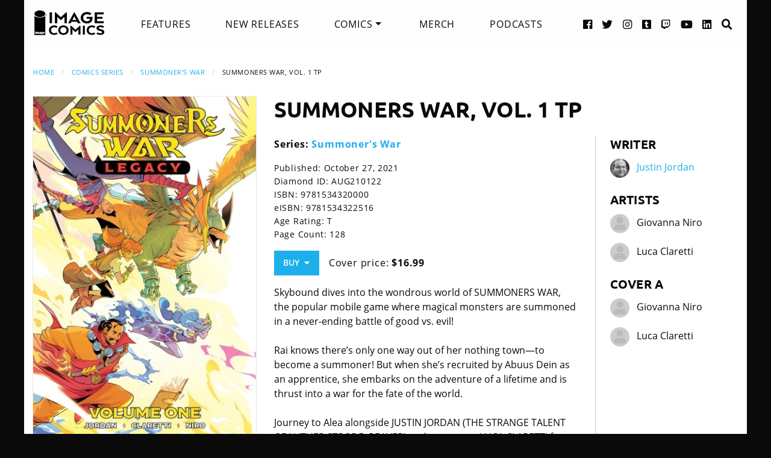

--- FILE ---
content_type: text/html; charset=UTF-8
request_url: https://imagecomics.com/comics/releases/summoners-war-vol-1-tp
body_size: 7464
content:

<!doctype html><html
class="no-js" lang="en"><head><meta
charset="utf-8" /><meta
http-equiv="x-ua-compatible" content="ie=edge"><meta
name="viewport" content="width=device-width, initial-scale=1.0" /><meta
name="csrf-param" content="CRAFT_CSRF_TOKEN"><meta
name="csrf-token" content="fahayR6Yn296e3b30f4NHlULSX2OWij1Do1e2r7B_Z6VQPY3eJay-yXhE45p7MAEOwoSnp6wQ11gRAoyugAfnFrZOqrMh47_2B_CY0_s_JI="><link
rel="apple-touch-icon" sizes="180x180" href="https://cdn.imagecomics.com/apple-touch-icon.png"><link
rel="icon" type="image/png" sizes="32x32" href="https://cdn.imagecomics.com/favicon-32x32.png"><link
rel="icon" type="image/png" sizes="16x16" href="https://cdn.imagecomics.com/favicon-16x16.png"><link
rel="mask-icon" href="https://cdn.imagecomics.com/safari-pinned-tab.svg" color="#050505"><link
rel="alternate" type="application/rss+xml" title="Official imagecomics.com RSS feed" href="https://imagecomics.com/rss.xml" ><meta
name="msapplication-TileColor" content="#000000"><meta
name="theme-color" content="#080808"> <script type="module">!function(){const e=document.createElement("link").relList;if(!(e&&e.supports&&e.supports("modulepreload"))){for(const e of document.querySelectorAll('link[rel="modulepreload"]'))r(e);new MutationObserver((e=>{for(const o of e)if("childList"===o.type)for(const e of o.addedNodes)if("LINK"===e.tagName&&"modulepreload"===e.rel)r(e);else if(e.querySelectorAll)for(const o of e.querySelectorAll("link[rel=modulepreload]"))r(o)})).observe(document,{childList:!0,subtree:!0})}function r(e){if(e.ep)return;e.ep=!0;const r=function(e){const r={};return e.integrity&&(r.integrity=e.integrity),e.referrerpolicy&&(r.referrerPolicy=e.referrerpolicy),"use-credentials"===e.crossorigin?r.credentials="include":"anonymous"===e.crossorigin?r.credentials="omit":r.credentials="same-origin",r}(e);fetch(e.href,r)}}();</script> <script type="module" src="https://imagecomics.com/assets/dist/assets/app-CAtZGCGO.js" crossorigin onload="e=new CustomEvent(&#039;vite-script-loaded&#039;, {detail:{path: &#039;src/js/main.js&#039;}});document.dispatchEvent(e);"></script> <link
href="https://imagecomics.com/assets/dist/assets/app-a5vFeJd_.css" rel="stylesheet"><title>Summoners War, Vol. 1 TP | Image Comics</title>
<script>dl = [];
(function(w,d,s,l,i){w[l]=w[l]||[];w[l].push({'gtm.start':
new Date().getTime(),event:'gtm.js'});var f=d.getElementsByTagName(s)[0],
j=d.createElement(s),dl=l!='dataLayer'?'&l='+l:'';j.async=true;j.src=
'//www.googletagmanager.com/gtm.js?id='+i+dl;f.parentNode.insertBefore(j,f);
})(window,document,'script','dl','GTM-TBLPFTD');
</script><meta name="description" content="Skybound dives into the wondrous world of SUMMONERS WAR, the popular mobile game where magical monsters are summoned in a never-ending battle of good vs.">
<meta name="referrer" content="no-referrer-when-downgrade">
<meta name="robots" content="all">
<meta content="en_US" property="og:locale">
<meta content="Image Comics" property="og:site_name">
<meta content="website" property="og:type">
<meta content="https://imagecomics.com/comics/releases/summoners-war-vol-1-tp" property="og:url">
<meta content="Summoners War, Vol. 1 TP" property="og:title">
<meta content="Skybound dives into the wondrous world of SUMMONERS WAR, the popular mobile game where magical monsters are summoned in a never-ending battle of good vs." property="og:description">
<meta content="https://imagecomics.com/files/releases/_1200x630_fit_center-center_82_none/summonerswar_tp1.jpg?mtime=1627082924" property="og:image">
<meta content="410" property="og:image:width">
<meta content="630" property="og:image:height">
<meta content="Summoners War, Vol. 1 TP" property="og:image:alt">
<meta content="http://imagecomics.tumblr.com/" property="og:see_also">
<meta content="https://www.pinterest.com/imagecomics/" property="og:see_also">
<meta content="https://instagram.com/imagecomics/" property="og:see_also">
<meta content="https://www.youtube.com/channel/UCHmaKLo0FXWIPx-3n6qs3vQ" property="og:see_also">
<meta content="https://plus.google.com/114598508613546460297/posts" property="og:see_also">
<meta content="https://www.linkedin.com/company/1848032/" property="og:see_also">
<meta content="https://en.wikipedia.org/wiki/Image_Comics" property="og:see_also">
<meta content="https://www.facebook.com/pages/Image-Comics-Inc/178643148813259" property="og:see_also">
<meta content="http://twitter.com/imagecomics" property="og:see_also">
<meta name="twitter:card" content="summary_large_image">
<meta name="twitter:site" content="@imagecomics">
<meta name="twitter:creator" content="@imagecomics">
<meta name="twitter:title" content="Summoners War, Vol. 1 TP">
<meta name="twitter:description" content="Skybound dives into the wondrous world of SUMMONERS WAR, the popular mobile game where magical monsters are summoned in a never-ending battle of good vs.">
<meta name="twitter:image" content="https://imagecomics.com/files/releases/_800x418_fit_center-center_82_none/summonerswar_tp1.jpg?mtime=1627082924">
<meta name="twitter:image:width" content="272">
<meta name="twitter:image:height" content="418">
<meta name="twitter:image:alt" content="Summoners War, Vol. 1 TP">
<link href="https://imagecomics.com/comics/releases/summoners-war-vol-1-tp" rel="canonical">
<link href="https://imagecomics.com" rel="home">
<link type="text/plain" href="https://imagecomics.com/humans.txt" rel="author"></head><body><noscript><iframe src="//www.googletagmanager.com/ns.html?id=GTM-TBLPFTD"
height="0" width="0" style="display:none;visibility:hidden"></iframe></noscript>
<div
class="site"><div
class="search-bar"><div
class="grid-container grid-x"><div
class="cell"><form
class="search clearfix" method="get" action="https://imagecomics.com/search/results" role="search" data-abide novalidate>
<input
type="search" required id="search" class="search-input" name="s" placeholder="I want to find...">
<button
class="button" type="submit" role="button">Search</button></form></div></div></div><header
id="header" class="main-header"><div
class="grid-container"><div
class="grid-x grid-padding-x"><div
class="cell shrink">
<a
href="/" aria-label="Image Comics" class="main-logo">
<img
src="/assets/img/image-comics-logo.png" alt="Image Comics">
</a></div><nav
class="cell auto"><ul
class="desktop-nav dropdown menu" data-dropdown-menu><li><a
href="/features">Features</a></li><li><a
href="/comics/new-releases">New Releases</a></li><li>
<a
class="active" href="/comics/series">Comics</a><ul
class="menu"><li><a
href="/comics/read-first-issues">Read First Issues</a></li><li><a
href="/comics/coming-soon">Coming Soon</a></li><li><a
href="/comics/series">Comic Series</a></li></ul></li><li><a
href="https://imagecomics.threadless.com/" target="_blank" >Merch</a></li><li><a
href="/podcasts">Podcasts</a></li></ul></nav><div
class="cell shrink social text-right"><ul><li>
<a
aria-label="Facebook link" target="_blank" href="https://www.facebook.com/pages/Image-Comics-Inc/178643148813259">
<i
class="fa fa-facebook-official" aria-hidden="true"></i>
</a></li><li>
<a
aria-label="Twitter link" target="_blank" href="https://twitter.com/imagecomics">
<i
class="fa fa-twitter" aria-hidden="true"></i>
</a></li><li>
<a
aria-label="Instagram link" target="_blank" href="https://instagram.com/imagecomics/">
<i
class="fa fa-instagram" aria-hidden="true"></i>
</a></li><li>
<a
aria-label="Tumblr link" target="_blank" href="http://imagecomics.tumblr.com/">
<i
class="fa fa-tumblr-square" aria-hidden="true"></i>
</a></li><li>
<a
aria-label="Twitch link" class="smaller" target="_blank" href="https://www.twitch.tv/imagecomics">
<i
class="fa fa-twitch" aria-hidden="true"></i>
</a></li><li>
<a
aria-label="YouTube link" target="_blank" href="https://www.youtube.com/channel/UCHmaKLo0FXWIPx-3n6qs3vQ">
<i
class="fa fa-youtube" aria-hidden="true"></i>
</a></li><li><a
aria-label="LinkedIn link" target="_blank" href="https://www.linkedin.com/company/1848032/">
<i
class="fa fa-linkedin-square" aria-hidden="true"></i>
</a></li><li><a
href="#" class="search-button"><i
class="fa fa-search" aria-hidden="true"></i> <span>Search</span></a></li></ul></div></div><a
aria-label="Search" href="#" class="mobile-search-button"><i
class="fa fa-search" aria-hidden="true"></i></a><a
class="mobile-dropdown-button"><div
id="hamburger">
<span></span>
<span></span>
<span></span>
<span></span></div>
</a><div
class="mobile-dropdown-menu-container"><div
class="mobile-dropdown-menu"><ul><li><a
href="/features">Features</a></li><li><a
href="/comics/new-releases">New Releases</a></li><li
class="inner-mobile-menu mm-inactive">
<span>Comics <i
class="fa fa-chevron-right" aria-hidden="true"></i></span><ul
class="inner-mobile-dropdown"><li><a
href="/comics/read-first-issues">Read First Issues</a></li><li><a
href="/comics/coming-soon">Coming Soon</a></li><li><a
href="/comics/series">Comic Series</a></li></ul></li><li><a
href="https://imagecomics.threadless.com/" target="_blank">Merch</a></li><li><a
href="/podcasts">Podcasts</a></li></ul></div></div></div></header><main
id="main" class="wrapper"><div
class="grid-container"><div
class="grid-x grid-padding-x u-mt2"><div
class="cell u-mb1"><nav
aria-label="You are here:" role="navigation"><ul
class="breadcrumbs"><li><a
href="https://imagecomics.com/">Home</a></li><li><a
href="https://imagecomics.com/comics/series">Comics Series</a></li><li><a
href="https://imagecomics.com/comics/series/summoners-war-legacy">Summoner&#039;s War</a></li><li><span
class="show-for-sr">Current: </span>Summoners War, Vol. 1 TP</li></ul></nav></div><div
class="cell medium-3 large-4 u-mb2"><div
class="entry-cover-image image-link-gallery">
<a
href="/files/releases/summonerswar_tp1.jpg" id="entry-cover-image">
<img
class="with-border" src="https://cdn.imagecomics.com/assets/i/releases/673492/summoners-war-vol-1-tp_771ab38734.jpg" alt="Summoners War, Vol. 1 TP" >
</a></div></div><div
class="cell medium-9 large-8"><div
class="grid-x grid-margin-x"><div
class="cell u-pb1"><h1>Summoners War, Vol. 1 TP</h1></div><div
class="cell medium-7 large-8"><div
class="grid-x grid-margin-x"><div
class="cell"><p>
<strong>Series:
<a
href="https://imagecomics.com/comics/series/summoners-war-legacy">Summoner&#039;s War</a>
</strong></br></p><div
class="entry-meta"><p>
Published: October 27, 2021</br>
Diamond ID: AUG210122<br>
ISBN: 9781534320000<br>
eISBN: 9781534322516<br>
Age Rating: T <br>
Page Count: 128<br></p><a
class="button buy u-mb0">Buy &nbsp;<i
class="fa fa-caret-down" aria-hidden="true"></i></a><div
class="buy-popup"><ul><li>
<a
href="https://findyourcomic.store" target="_blank">
<span
class="icon"><?xml version="1.0" encoding="utf-8"?>
<svg
version="1.1" id="mapmarker-icon" xmlns="http://www.w3.org/2000/svg" xmlns:xlink="http://www.w3.org/1999/xlink" x="0px" y="0px"
width="24.5px" height="25.3px" viewBox="0 0 24.5 25.3" style="enable-background:new 0 0 24.5 25.3;" xml:space="preserve"><style type="text/css">.st0{fill:#000111}</style><path
class="st0" d="M11.4,23.5C4.8,14.1,3.6,13.1,3.6,9.6C3.6,4.9,7.5,1,12.2,1s8.6,3.9,8.6,8.6c0,3.5-1.2,4.4-7.7,13.9
C12.7,24.2,11.8,24.2,11.4,23.5L11.4,23.5z"/>
</svg>
</span>
<span
class="icon-text">Comic Store Locator</span>
</a></li><li>
<a
href="https://amzn.to/3Ai9RGv" target="_blank">
<span
class="icon"><?xml version="1.0" encoding="utf-8"?>
<svg
version="1.1" id="amazon-icon" xmlns="http://www.w3.org/2000/svg" xmlns:xlink="http://www.w3.org/1999/xlink" x="0px" y="0px"
width="24px" height="24px" viewBox="0 0 24 24" style="enable-background:new 0 0 24 24;" xml:space="preserve"><style type="text/css">.st0{fill:#111}</style><g>
<path
class="st0" d="M14,6.9C12.1,7.1,9.7,7.2,8,8c-2,0.9-3.4,2.6-3.4,5.2c0,3.3,2.1,4.9,4.7,4.9c2.2,0,3.5-0.5,5.2-2.3
c0.6,0.8,0.8,1.2,1.8,2.1c0.2,0.1,0.5,0.1,0.7-0.1l0,0c0.6-0.6,1.8-1.6,2.4-2.1c0.3-0.2,0.2-0.6,0-0.8c-0.6-0.8-1.2-1.4-1.2-2.9V7
c0-2.1,0.1-4-1.4-5.4C15.8,0.4,13.8,0,12.2,0c-3,0-6.4,1.1-7.1,4.8C5.1,5.2,5.4,5.4,5.6,5.5l3.1,0.3c0.3,0,0.5-0.3,0.5-0.6
c0.3-1.3,1.3-1.9,2.5-1.9c0.7,0,1.4,0.2,1.8,0.8C14,4.8,14,5.7,14,6.5V6.9z M14,10.1L14,10.1c0,1.2,0,2.3-0.6,3.4
c-0.5,0.9-1.3,1.4-2.2,1.4c-1.2,0-1.9-0.9-1.9-2.3c0-2.7,2.4-3.2,4.7-3.2V10.1z"/>
<path
class="st0" d="M23.1,18.3c-0.3-0.3-2.6-0.6-4,0.4c-0.2,0.2-0.2,0.4,0.1,0.3c0.8-0.1,2.6-0.3,2.9,0.1c0.3,0.4-0.4,2.1-0.7,2.8
c-0.1,0.2,0.1,0.3,0.3,0.1C23,21,23.4,18.7,23.1,18.3z"/>
<path
class="st0" d="M20.7,19.8C18,21.3,15,22,12.2,22c-4,0-7.9-1.4-11.1-3.7c-0.3-0.2-0.5,0.2-0.3,0.4C3.8,22,7.7,24,12,24
c3.1,0,6.6-1.2,9.1-3.5C21.5,20.1,21.1,19.6,20.7,19.8z"/>
</g>
</svg>
</span>
<span
class="icon-text">Amazon</span>
</a></li><li>
<a
href="https://www.barnesandnoble.com/w/summoners-war-volume-1-justin-jordan/1139366880?ean=9781534320000" target="_blank">
<span
class="icon"><?xml version="1.0" encoding="utf-8"?>
<svg
version="1.1" id="bn-icon" xmlns="http://www.w3.org/2000/svg" xmlns:xlink="http://www.w3.org/1999/xlink" x="0px" y="0px"
width="24.5px" height="25.3px" viewBox="0 0 24.5 25.3" style="enable-background:new 0 0 24.5 25.3;" xml:space="preserve"><style type="text/css">.st0{fill-rule:evenodd;clip-rule:evenodd;fill:#111}</style><path
class="st0" d="M12,17.5c0,4.6-2.1,6.3-5.6,6.3h-5V1.4h5c3.9,0,4.9,2.3,4.9,6.2c0,2.7-1,4.2-2.8,4.3C10.5,11.9,12,13.9,12,17.5
L12,17.5z M5.3,13.3v7.9h1c1.2,0,1.5-0.7,1.5-4.1c0-2.5-0.3-3.8-1.6-3.8H5.3V4.1v6.4h1c1.1,0,1.3-0.9,1.3-2.9C7.5,5,7.3,4.1,6,4.1
H5.3V13.3L5.3,13.3z"/>
<path
class="st0" d="M16.5,11.7c0.2,3,0.2,3.9,0.2,6.6c0,1.7,0,5.8,0,5.8h-3.7V1.4h3.7c0,0,1.8,6.6,2.2,8.1c0.4,1.4,0.7,2.6,0.9,3.6
c-0.1-2.2-0.1-5-0.1-7.2c0-1.7,0-4.4,0-4.4h3.6v22.7h-3.3c0,0-2-7-2.4-8.4C17,14.7,16.8,13.4,16.5,11.7L16.5,11.7z"/>
</svg></span>
<span
class="icon-text">Barnes &amp; Noble</span>
</a></li><li>
<a
href="https://www.indiebound.org/book/9781534320000" target="_blank">
<span
class="icon"><?xml version="1.0" encoding="utf-8"?>
<svg
version="1.1" id="bookshop-icon" xmlns="http://www.w3.org/2000/svg" xmlns:xlink="http://www.w3.org/1999/xlink" x="0px" y="0px"
width="24px" height="24px" viewBox="0 0 24 24" style="enable-background:new 0 0 24 24;" xml:space="preserve"><style type="text/css">.st0{fill-rule:evenodd;clip-rule:evenodd}</style><path
class="st0" d="M23.7,8.3c0-0.2,0-0.4,0-0.6c0-0.2,0-0.4,0-0.7c-0.1-1-0.6-1.9-1.3-2.6c-0.4-0.4-0.8-0.7-1.3-1
c-0.3-0.2-0.6-0.3-1-0.4c-0.9-0.2-1.8-0.3-2.7-0.3h-0.7l-11,0H0.5C0.4,2.7,0.3,2.8,0.3,3v0.7c0,0.1,0.1,0.2,0.2,0.2h0.2
c0.1,0,0.3,0,0.4,0c0.3,0,0.7,0,1,0.1c0.1,0,0.3,0.1,0.4,0.1c0.2,0.1,0.3,0.4,0.3,0.6c0,0.4,0.1,0.8,0.1,1.1v3.3c0,0.2,0,0.4,0,0.6
c0,0.2,0,0.5,0,0.6c0,0.3-0.1,0.5-0.2,0.7c-0.2,0.1-0.4,0.1-0.6,0.1H1.8c-0.2,0-0.3,0-0.5,0s-0.4,0-0.7,0H0.5c-0.1,0-0.1,0-0.2,0.1
c0,0.1-0.1,0.1,0,0.2v0.7c0,0.1,0.1,0.2,0.2,0.2h0.1c0.2,0,0.4,0,0.6,0h0.5h0.4h0c0.2,0,0.5,0,0.6,0.3c0,0.1,0,0.1,0,0.2v0.1
c0,0.2,0,0.5,0,0.7c0,0.2,0,0.4,0,0.6v2.2c0,0.2,0,0.3,0,0.5c0,0.5,0,1,0,1.4c0,0.4-0.2,0.7-0.4,1c-0.3,0.2-0.6,0.4-0.9,0.4H1.2H1.1
H0.8c-0.1,0-0.2,0-0.3,0H0.4c-0.1,0-0.1,0.1-0.1,0.2c0,0,0,0.1,0,0.1V21c0,0.1,0,0.1,0.1,0.1c0.1,0.1,0.2,0.1,0.3,0.1h16.2
c0.4,0,0.8,0,1.2,0h0.1c0.4,0,0.9,0,1.3-0.1c0.3,0,0.6-0.1,0.8-0.2c0.3-0.1,0.7-0.3,1-0.4c0.5-0.3,0.9-0.6,1.3-1
c0.7-0.7,1.1-1.6,1.3-2.6c0-0.2,0-0.4,0-0.6c0-0.2,0-0.4,0-0.7c-0.2-1.3-0.9-2.5-2-3.2L21.2,12l0.6-0.4C22.8,10.8,23.5,9.7,23.7,8.3
z M21.7,14.1c0.5,0.6,0.8,1.4,0.9,2.2c0,0.8-0.3,1.6-0.9,2.2c-0.3,0.4-0.7,0.7-1.1,0.9c-0.1,0.1-0.2,0.1-0.4,0.2
c-0.9,0.4-2,0.4-3,0.4h-0.7H5c-0.3,0-0.5-0.1-0.7-0.3c-0.2-0.2-0.3-0.5-0.3-0.8v-5.7c0-0.3,0.2-0.5,0.5-0.5h5c1.2,0,2.6,0,3.9,0h3.3
h0.6c0.9-0.1,1.7,0,2.6,0.2C20.5,13.1,21.2,13.5,21.7,14.1L21.7,14.1z M20.6,10.8c-0.9,0.5-2.1,0.5-2.9,0.5c-2.6,0-5.3,0-7.5,0H4.5
c-0.3,0-0.5-0.2-0.5-0.5c0-1.3,0-2.4,0-3.5V4.8c0-0.4,0.3-0.7,0.7-0.7h6.1c0.5,0,1.1,0,1.6,0h0c0.9,0,1.8,0,2.7,0c0.4,0,0.9,0,1.3,0
h0c0.5,0,1.1,0,1.6,0c0.9,0,1.9,0.1,2.7,0.7c0.7,0.5,1.3,1.2,1.6,2.1c0.1,0.3,0.1,0.6,0.1,0.8v0c0,0.8-0.4,1.6-0.9,2.2
C21.4,10.2,21,10.5,20.6,10.8z"/>
</svg>
</span>
<span
class="icon-text">Bookshop.org</span>
</a></li><li>
<a
href="https://www.amazon.com/dp/B09BK5L92F" target="_blank">
<span
class="icon"><?xml version="1.0" encoding="utf-8"?>
<svg
version="1.1" id="amazon-icon" xmlns="http://www.w3.org/2000/svg" xmlns:xlink="http://www.w3.org/1999/xlink" x="0px" y="0px"
width="24px" height="24px" viewBox="0 0 24 24" style="enable-background:new 0 0 24 24;" xml:space="preserve"><style type="text/css">.st0{fill:#111}</style><g>
<path
class="st0" d="M14,6.9C12.1,7.1,9.7,7.2,8,8c-2,0.9-3.4,2.6-3.4,5.2c0,3.3,2.1,4.9,4.7,4.9c2.2,0,3.5-0.5,5.2-2.3
c0.6,0.8,0.8,1.2,1.8,2.1c0.2,0.1,0.5,0.1,0.7-0.1l0,0c0.6-0.6,1.8-1.6,2.4-2.1c0.3-0.2,0.2-0.6,0-0.8c-0.6-0.8-1.2-1.4-1.2-2.9V7
c0-2.1,0.1-4-1.4-5.4C15.8,0.4,13.8,0,12.2,0c-3,0-6.4,1.1-7.1,4.8C5.1,5.2,5.4,5.4,5.6,5.5l3.1,0.3c0.3,0,0.5-0.3,0.5-0.6
c0.3-1.3,1.3-1.9,2.5-1.9c0.7,0,1.4,0.2,1.8,0.8C14,4.8,14,5.7,14,6.5V6.9z M14,10.1L14,10.1c0,1.2,0,2.3-0.6,3.4
c-0.5,0.9-1.3,1.4-2.2,1.4c-1.2,0-1.9-0.9-1.9-2.3c0-2.7,2.4-3.2,4.7-3.2V10.1z"/>
<path
class="st0" d="M23.1,18.3c-0.3-0.3-2.6-0.6-4,0.4c-0.2,0.2-0.2,0.4,0.1,0.3c0.8-0.1,2.6-0.3,2.9,0.1c0.3,0.4-0.4,2.1-0.7,2.8
c-0.1,0.2,0.1,0.3,0.3,0.1C23,21,23.4,18.7,23.1,18.3z"/>
<path
class="st0" d="M20.7,19.8C18,21.3,15,22,12.2,22c-4,0-7.9-1.4-11.1-3.7c-0.3-0.2-0.5,0.2-0.3,0.4C3.8,22,7.7,24,12,24
c3.1,0,6.6-1.2,9.1-3.5C21.5,20.1,21.1,19.6,20.7,19.8z"/>
</g>
</svg>
</span>
<span
class="icon-text">Kindle</span>
</a></li><li>
<a
href="https://play.google.com/store/books/details?id=oORJEAAAQBAJ" target="_blank">
<span
class="icon"><?xml version="1.0" encoding="utf-8"?><svg
version="1.1" id="googleplay-icon" xmlns="http://www.w3.org/2000/svg" xmlns:xlink="http://www.w3.org/1999/xlink" x="0px" y="0px"
width="24.5px" height="25.3px" viewBox="0 0 24.5 25.3" style="enable-background:new 0 0 24.5 25.3;" xml:space="preserve"><style type="text/css">.st0{fill:#000111}</style><g>
<g>
<path
class="st0" d="M6.2,2.3c-0.8-0.5-1.8-0.5-2.7,0l9.9,9.1l3.3-3.3L6.2,2.3z"/>
</g>
</g>
<g>
<g>
<path
class="st0" d="M2.5,3.2C2.3,3.6,2.1,4,2.1,4.5V21c0,0.5,0.1,0.9,0.4,1.3l9.9-9.9L2.5,3.2z"/>
</g>
</g>
<g>
<g>
<path
class="st0" d="M21.1,10.5l-3.2-1.7l-3.6,3.6l4.4,4l2.4-1.3c0.9-0.5,1.4-1.3,1.4-2.3C22.4,11.8,21.9,11,21.1,10.5z"/>
</g>
</g>
<g>
<g>
<path
class="st0" d="M13.4,13.3l-10,10c0.4,0.2,0.9,0.4,1.4,0.4c0.5,0,0.9-0.1,1.3-0.4L17.5,17L13.4,13.3z"/>
</g>
</g>
</svg>
</span>
<span
class="icon-text">Google Play</span>
</a></li><li>
<a
href="https://books.apple.com/us/book/summoners-war-vol-1/id1590966882" target="_blank">
<span
class="icon"><?xml version="1.0" encoding="utf-8"?>
<svg
version="1.1" id="ibooks-logo" xmlns="http://www.w3.org/2000/svg" xmlns:xlink="http://www.w3.org/1999/xlink" x="0px"
y="0px" width="24.5px" height="25.3px" viewBox="0 0 24.5 25.3" style="enable-background:new 0 0 24.5 25.3;"
xml:space="preserve"><style type="text/css">.st0{fill:#000111}</style><path
class="st0" d="M11.8,14.2V7.6l-0.1-0.4c-0.2-0.5-0.4-1.1-1-1.5C10,5.1,8.9,4.5,7.7,4.5C6.2,4.4,4.5,4.8,3.3,5.5
C2.6,6,2.4,6.4,2.3,6.8c0,0.2,0,2.6,0,6.2c0,5.2,0,5.9,0.1,6c0.1,0.3,0.3,0.2,1-0.3c0.7-0.4,1.3-0.7,1.9-0.9
c0.6-0.2,1.2-0.3,1.8-0.3c1.5,0,2.8,0.5,3.8,1.5c0.4,0.4,0.5,0.7,0.8,1.4c0.1,0.2,0.2,0.4,0.2,0.3C11.8,20.7,11.8,17.9,11.8,14.2
L11.8,14.2z M12.6,20.7c0.4-0.8,0.5-1.2,1-1.6c0.7-0.7,1.7-1.2,2.7-1.4c0.4-0.1,0.5-0.1,1.2-0.1c0.8,0,1.3,0.1,1.9,0.4
c0.4,0.1,1.2,0.4,1.4,0.6c0.4,0.3,0.9,0.5,1,0.5c0.2,0,0.3-0.1,0.3-0.4c0-0.4,0-11.3,0-11.8c-0.1-0.5-0.4-0.9-1-1.4
c-1.1-0.7-2.4-1.2-3.7-1.2c-0.5,0-0.9,0-1.4,0.2C14.3,5,13,6,12.6,7.5l-0.1,0.4v4.8c0,2.7,0,5.5,0,6.4c0,0.9,0,1.6,0,1.6
C12.6,20.7,12.6,20.7,12.6,20.7z"/>
</svg>
</span>
<span
class="icon-text">Apple iBooks</span>
</a></li></ul></div><p
class="price">
Cover price: <b>$16.99</b></p></div></div></div><div
class="comic-description">
Skybound dives into the wondrous world of SUMMONERS WAR, the popular mobile game where magical monsters are summoned in a never-ending battle of good vs. evil! <br
/><br
/>Rai knows there’s only one way out of her nothing town—to become a summoner! But when she’s recruited by Abuus Dein as an apprentice, she embarks on the adventure of a lifetime and is thrust into a war for the fate of the world. <br
/><br
/>Journey to Alea alongside JUSTIN JORDAN (THE STRANGE TALENT OF LUTHER STRODE, REAVER) and newcomer LUCA CLARETTI for an action-packed fantasy perfect for new readers. <br
/><br
/>Collects SUMMONERS WAR: LEGACY #1-6</div></div><div
class="cell medium-5 large-4 credits"><div
class="role"><h2>Writer</h2><aside>
<img
src="https://cdn.imagecomics.com/assets/i/creators/1061/justin-jordan_f3830f0611_4c8d099e819a7146712525ccb2eb9e7c.jpg" alt="Justin Jordan">
<a
href="https://imagecomics.com/creators/justin-jordan">Justin Jordan</a></aside></div><div
class="role"><h2>Artists</h2><aside>
<img
src="https://cdn.imagecomics.com/assets/img/default-user-square.svg" alt="Giovanna Niro">
<span>Giovanna Niro</span></aside><aside>
<img
src="https://cdn.imagecomics.com/assets/img/default-user-square.svg" alt="Luca Claretti">
<span>Luca Claretti</span></aside></div><div
class="role"><h2>Cover A</h2><aside>
<img
src="https://cdn.imagecomics.com/assets/img/default-user-square.svg" alt="Giovanna Niro">
<span>Giovanna Niro</span></aside><aside>
<img
src="https://cdn.imagecomics.com/assets/img/default-user-square.svg" alt="Luca Claretti">
<span>Luca Claretti</span></aside></div></div></div></div></div><section
class="comics-grid u-pb2"><div
class="grid-x grid-padding-x u-pt2"><div
class="cell shrink"><h2>Collected Editions</h2></div><div
class="cell shrink">
<a
class="more-link" href="/comics/list/series/summoners-war-legacy/collected-editions">View More</a></div></div><div
class="grid-x grid-padding-x small-up-2 medium-up-3 large-up-6"><div
class="cell  u-mb1">
<a
href="https://imagecomics.com/comics/releases/summoners-war-tp-vol-2-2" class="cover-image u-mb0_5">
<img
src="https://cdn.imagecomics.com/assets/i/releases/1008433/summoners-war-tp-vol-2-2_99b0f0beb0.jpg" alt="Summoners War TP, Vol. 2 cover" class="u-mb0_5 block with-border">
</a>
<a
href="https://imagecomics.com/comics/releases/summoners-war-tp-vol-2-2">
<span
class="u-mb0_5">Summoners War TP, Vol. 2</span>
</a>
<span
class="date">Nov 22, 2023</span></div><div
class="cell  u-mb1">
<a
href="https://imagecomics.com/comics/releases/summoners-war-vol-1-tp" class="cover-image u-mb0_5">
<img
src="https://cdn.imagecomics.com/assets/i/releases/673492/summoners-war-vol-1-tp_30e63e577e.jpg" alt="Summoners War, Vol. 1 TP cover" class="u-mb0_5 block with-border">
</a>
<a
href="https://imagecomics.com/comics/releases/summoners-war-vol-1-tp">
<span
class="u-mb0_5">Summoners War, Vol. 1 TP</span>
</a>
<span
class="date">Oct 27, 2021</span></div></div></section><section
class="comics-grid u-pb2"><div
class="grid-x grid-padding-x u-pt2"><div
class="cell shrink"><h2>Comics</h2></div><div
class="cell shrink">
<a
class="more-link" href="/comics/list/series/summoners-war-legacy/releases">View More</a></div></div><div
class="grid-x grid-padding-x small-up-2 medium-up-3 large-up-6"><div
class="cell  u-mb1">
<a
href="https://imagecomics.com/comics/releases/summoners-war-awakening-6-of-6" class="cover-image u-mb0_5">
<img
src="https://cdn.imagecomics.com/assets/i/releases/1001678/summoners-war-awakening-6-of-6_3e8dd64add.jpg" alt="SUMMONERS WAR: AWAKENING #6 (OF 6) cover" class="u-mb0_5 block with-border">
</a>
<a
href="https://imagecomics.com/comics/releases/summoners-war-awakening-6-of-6">
<span
class="u-mb0_5">SUMMONERS WAR: AWAKENING #6 (OF 6)</span>
</a>
<span
class="date">Sep 27, 2023</span></div><div
class="cell  u-mb1">
<a
href="https://imagecomics.com/comics/releases/summoners-war-awakening-5-of-6" class="cover-image u-mb0_5">
<img
src="https://cdn.imagecomics.com/assets/i/releases/999604/summoners-war-awakening-5-of-6_08f2140ce0.jpg" alt="SUMMONER&#039;S WAR: AWAKENING #5 (OF 6) cover" class="u-mb0_5 block with-border">
</a>
<a
href="https://imagecomics.com/comics/releases/summoners-war-awakening-5-of-6">
<span
class="u-mb0_5">SUMMONER&#039;S WAR: AWAKENING #5 (OF 6)</span>
</a>
<span
class="date">Aug 23, 2023</span></div><div
class="cell  u-mb1">
<a
href="https://imagecomics.com/comics/releases/summoners-war-awakening-1-2" class="cover-image u-mb0_5">
<img
src="https://cdn.imagecomics.com/assets/i/releases/994789/summoners-war-awakening-1-2_a390fda377.jpg" alt="Summoners War: Awakening #4 cover" class="u-mb0_5 block with-border">
</a>
<a
href="https://imagecomics.com/comics/releases/summoners-war-awakening-1-2">
<span
class="u-mb0_5">Summoners War: Awakening #4</span>
</a>
<span
class="date">Jul 26, 2023</span></div><div
class="cell  u-mb1">
<a
href="https://imagecomics.com/comics/releases/summoners-war-awakening-3-of-6" class="cover-image u-mb0_5">
<img
src="https://cdn.imagecomics.com/assets/i/releases/984801/summoners-war-awakening-3-of-6_af1c29b44f.jpg" alt="Summoners War: Awakening #3 cover" class="u-mb0_5 block with-border">
</a>
<a
href="https://imagecomics.com/comics/releases/summoners-war-awakening-3-of-6">
<span
class="u-mb0_5">Summoners War: Awakening #3</span>
</a>
<span
class="date">Jun 28, 2023</span></div><div
class="cell  u-mb1">
<a
href="https://imagecomics.com/comics/releases/summoners-war-awakening-2" class="cover-image u-mb0_5">
<img
src="https://cdn.imagecomics.com/assets/i/releases/965825/summoners-war-awakening-2_edc4ad0d9e.jpg" alt="Summoners War: AWAKENING #2 cover" class="u-mb0_5 block with-border">
</a>
<a
href="https://imagecomics.com/comics/releases/summoners-war-awakening-2">
<span
class="u-mb0_5">Summoners War: AWAKENING #2</span>
</a>
<span
class="date">May 24, 2023</span></div><div
class="cell  u-mb1">
<a
href="https://imagecomics.com/comics/releases/summoners-war-awakening-1-of-6" class="cover-image u-mb0_5">
<img
src="https://cdn.imagecomics.com/assets/i/releases/962161/summoners-war-awakening-1-of-6_237292b497.jpg" alt="SUMMONERS WAR: AWAKENING #1 (OF 6) cover" class="u-mb0_5 block with-border">
</a>
<a
href="https://imagecomics.com/comics/releases/summoners-war-awakening-1-of-6">
<span
class="u-mb0_5">SUMMONERS WAR: AWAKENING #1 (OF 6)</span>
</a>
<span
class="date">Apr 19, 2023</span></div></div></section></div></main></div><footer
id="footer"><div
class="grid-container"><div
class="grid-x grid-padding-x u-pt1_5 u-pb1_5"><div
class="cell large-3">
<a
aria-label="Image Comics" href="/" class="footer-logo">
<img
src="/assets/img/image-comics-logo.png" alt="Image Comics">
</a><p
class="copyright">All content copyright &copy; & Trademarked TM 2026 Image Comics or their respective owners. Image and its logos are &reg; and &copy; 2026 Image Comics, Inc. All rights reserved.</p></div><div
class="cell hide-for-large social u-md-pb1_5"><ul><li>
<a
aria-label="Facebook link" target="_blank" href="https://www.facebook.com/pages/Image-Comics-Inc/178643148813259">
<i
class="fa fa-facebook-official" aria-hidden="true"></i>
</a></li><li>
<a
aria-label="Twitter link" target="_blank" href="https://twitter.com/imagecomics">
<i
class="fa fa-twitter" aria-hidden="true"></i>
</a></li><li>
<a
aria-label="Instagram link" target="_blank" href="https://instagram.com/imagecomics/">
<i
class="fa fa-instagram" aria-hidden="true"></i>
</a></li><li>
<a
aria-label="Tumblr link" target="_blank" href="http://imagecomics.tumblr.com/">
<i
class="fa fa-tumblr-square" aria-hidden="true"></i>
</a></li><li>
<a
aria-label="Twitch link" class="smaller" target="_blank" href="https://www.twitch.tv/imagecomics">
<i
class="fa fa-twitch" aria-hidden="true"></i>
</a></li><li>
<a
aria-label="YouTube link" target="_blank" href="https://www.youtube.com/channel/UCHmaKLo0FXWIPx-3n6qs3vQ">
<i
class="fa fa-youtube" aria-hidden="true"></i>
</a></li><li><a
aria-label="LinkedIn link" target="_blank" href="https://www.linkedin.com/company/1848032/">
<i
class="fa fa-linkedin-square" aria-hidden="true"></i>
</a></li></ul></div><div
class="cell small-6 large-3 border-left"><ul
class="footer-nav"><li><a
href="/comics/new-releases">New Releases</a></li><li><a
href="/comics/coming-soon">Coming Soon</a></li><li><a
href="/comics/series">Comic Series</a></li><li><a
href="/creators">Creators</a></li><li><a
href="/events">Events</a></li><li><a
href="https://imagecomics.threadless.com/" target="_blank">Merch</a></li><li><a
href="/podcasts" >Podcasts</a></li><li><a
href="/solicitations">Solicitations</a></li><li><a
target="_blank" href="https://eepurl.com/K3nt5">Newsletter Sign Up</a></li></ul></div><div
class="cell small-6 large-3 border-left"><ul
class="footer-nav"><li><a
href="/about-us">About Us</a></li><li><a
href="/press-releases">Press Releases</a></li><li><a
href="https://imagecomics.com/rss.xml">RSS Feed</a></li><li><a
href="/contact">Contact</a></li><li><a
href="/faq">FAQ</a></li><li><a
href="/submissions">Submissions</a></li><li><a
href="/terms-and-conditions">Terms and Conditions</a></li><li><a
href="/privacy">Privacy Policy</a></li><li><a
href="/copyright-information">Copyright Infringement</a></li></ul></div><div
class="cell medium-12 large-3 find-a-store text-center"><aside><h4 class="u-mb1">Find a Store</h4><form
id="store_finder_form" action="/" method="get" data-abide novalidate><div
class="input-group">
<label
for="find_by_zip" class="sr-only">Enter Zip Code</label>
<input
class="input-group-field" id="find_by_zip" name="find_by_zip" placeholder="Enter Zip Code" required pattern="number"><div
class="input-group-button">
<button
type="submit" class="button" id="find_submit" name="find_submit">Go</button></div></div>
<span
class="form-error" data-form-error-for="find_by_zip">Zipcode is required.</span></form></aside></div></div></div></footer><script type="application/ld+json">{"@context":"http://schema.org","@graph":[{"@type":"WebPage","author":{"@id":"https://imagecomics.com#identity"},"copyrightHolder":{"@id":"https://imagecomics.com#identity"},"copyrightYear":"2021","creator":{"@id":"https://imagecomics.com#creator"},"dateModified":"2025-05-06T16:08:15-07:00","datePublished":"2021-07-23T16:28:00-07:00","description":"Skybound dives into the wondrous world of SUMMONERS WAR, the popular mobile game where magical monsters are summoned in a never-ending battle of good vs.","headline":"Summoners War, Vol. 1 TP","image":{"@type":"ImageObject","url":"https://imagecomics.com/files/releases/_1200x630_fit_center-center_82_none/summonerswar_tp1.jpg?mtime=1627082924"},"inLanguage":"en-us","mainEntityOfPage":"https://imagecomics.com/comics/releases/summoners-war-vol-1-tp","name":"Summoners War, Vol. 1 TP","publisher":{"@id":"https://imagecomics.com#creator"},"url":"https://imagecomics.com/comics/releases/summoners-war-vol-1-tp"},{"@id":"https://imagecomics.com#identity","@type":"Organization","address":{"@type":"PostalAddress","addressCountry":"US"},"description":"Image is a comics and graphic novels publisher formed in 1992 by 7 of the comics industry's best-selling artists, and is the 3rd largest comics publisher in the United States.","email":"info@imagecomics.com","name":"Image Comics","sameAs":["http://twitter.com/imagecomics","https://www.facebook.com/pages/Image-Comics-Inc/178643148813259","https://en.wikipedia.org/wiki/Image_Comics","https://www.linkedin.com/company/1848032/","https://plus.google.com/114598508613546460297/posts","https://www.youtube.com/channel/UCHmaKLo0FXWIPx-3n6qs3vQ","https://instagram.com/imagecomics/","https://www.pinterest.com/imagecomics/","http://imagecomics.tumblr.com/"],"url":"https://imagecomics.com"},{"@id":"#creator","@type":"Organization"},{"@type":"BreadcrumbList","description":"Breadcrumbs list","itemListElement":[{"@type":"ListItem","item":"https://imagecomics.com","name":"Homepage","position":1},{"@type":"ListItem","item":"https://imagecomics.com/comics/releases/summoners-war-vol-1-tp","name":"Summoners War, Vol. 1 TP","position":2}],"name":"Breadcrumbs"}]}</script></body></html><!-- Cached by Blitz on 2026-01-18T04:15:30-08:00 --><!-- Served by Blitz on 2026-01-18T04:15:30-08:00 -->